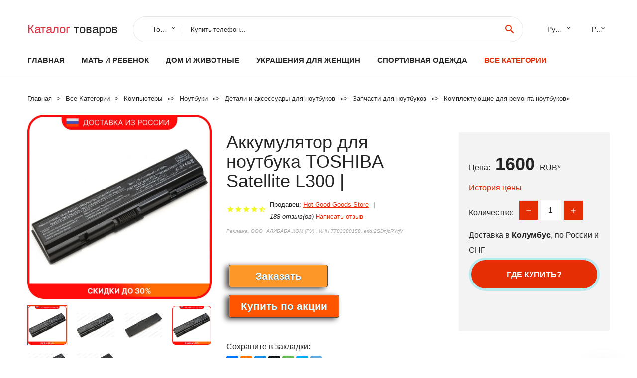

--- FILE ---
content_type: text/html; charset=utf-8
request_url: https://horali.ru/infobox_881005003855778396.html
body_size: 10593
content:
<!DOCTYPE html>
<html lang="ru">
  <head>
    <title>Аккумулятор для ноутбука TOSHIBA Satellite L300 | - Отзывы покупателей</title>
    <meta name="description" content="Цена: 1600 руб. ОписаниеВольтаж: 10.8 V Выходное напряжение: 10.8 Емкость: 5200 mAhНапряжение: 10.8V Химический состав: Li-ion Цвет: Черный Совместимые модели: Satellite A300, Satellite L300, Satellite M200, Satellite M205, Satellite A200, Satellite A205, Satellite A210, Satellite A215,">
    <meta name="keywords" content="найти, цена, отзывы, купить, Аккумулятор,для,ноутбука,TOSHIBA,Satellite,L300,|, алиэкспресс, фото"/>
    <meta property="og:image" content="//ae04.alicdn.com/kf/A18cff27f585e4821a778f81ae3872f2eV.jpg" />
    <meta property="og:url" content="//horali.ru/infobox_881005003855778396.html" />
    <meta property="og:title" content="Аккумулятор для ноутбука TOSHIBA Satellite L300 |" />
    <meta property="og:description" content="Цена: 1600 руб. ОписаниеВольтаж: 10.8 V Выходное напряжение: 10.8 Емкость: 5200 mAhНапряжение: 10.8V Химический состав: Li-ion Цвет: Черный Совместимые модели: Satellite A300, Satellite L300, Satellite M200, Satellite M205, Satellite A200, Satellite A205, Satellite A210, Satellite A215," />
    <link rel="canonical" href="//horali.ru/infobox_881005003855778396.html"/>
        <meta charset="utf-8">
    <meta name="viewport" content="width=device-width, height=device-height, initial-scale=1.0">
    <meta http-equiv="X-UA-Compatible" content="IE=edge">
    <link rel="icon" href="/favicon.ico" type="image/x-icon">
    <link rel="dns-prefetch" href="https://1lc.ru"/>
    <link rel="manifest" href="/manifest.json">
    <link rel="preload" href="https://aliexshop.ru/aliexpress-style/fonts/materialdesignicons-webfont.woff2?v=1.4.57" as="font" type="font/woff2" crossorigin>
    <link rel="stylesheet" href="https://aliexshop.ru/aliexpress-style/css/bootstrap.css">
    <link rel="stylesheet" href="https://aliexshop.ru/aliexpress-style/css/style.css">
    <link rel="stylesheet" href="https://aliexshop.ru/aliexpress-style/css/fonts.css">
    <link type="text/css" rel="stylesheet" href="//aliexshop.ru/shopurbano/css/button.css">
    <meta name="robots" content="noarchive"/>
    <meta name="msapplication-TileColor" content="#E62E04">
    <meta name="theme-color" content="#E62E04">
    <script src="/appstartx.js"></script>
    <script type="text/javascript" async src="https://relap.io/v7/relap.js" data-relap-token="4uSdKNZSYpJvT0pP"></script>
    <div class="js-relap-anchor" data-relap-id="Ozw8ERzd7hXvenp6"></div>
   
    <meta name="referrer" content="strict-origin-when-cross-origin" />
    <style>.ie-panel{display: none;background: #212121;padding: 10px 0;box-shadow: 3px 3px 5px 0 rgba(0,0,0,.3);clear: both;text-align:center;position: relative;z-index: 1;} html.ie-10 .ie-panel, html.lt-ie-10 .ie-panel {display: block;}</style>
  </head>
  <body>
 
  
      <!-- <div class="preloader"> 
         <div class="preloader-body"> 
        <div class="cssload-container">
          <div class="cssload-speeding-wheel"></div>
        </div>
       </div> 
     </div>-->
    <div class="new-page">
      <header class="section page-header">
        <!--RD Navbar-->
        <div class="rd-navbar-wrap">
          <nav class="rd-navbar rd-navbar-classic" data-layout="rd-navbar-fixed" data-sm-layout="rd-navbar-fixed" data-md-layout="rd-navbar-fixed" data-lg-layout="rd-navbar-fixed" data-xl-layout="rd-navbar-static" data-xxl-layout="rd-navbar-static" data-md-device-layout="rd-navbar-fixed" data-lg-device-layout="rd-navbar-fixed" data-xl-device-layout="rd-navbar-static" data-xxl-device-layout="rd-navbar-static" data-lg-stick-up-offset="84px" data-xl-stick-up-offset="84px" data-xxl-stick-up-offset="84px" data-lg-stick-up="true" data-xl-stick-up="true" data-xxl-stick-up="true">
            <div class="rd-navbar-collapse-toggle rd-navbar-fixed-element-1" data-rd-navbar-toggle=".rd-navbar-collapse"><span></span></div>
            <div class="rd-navbar-aside-outer">
              <div class="rd-navbar-aside">
                <!--RD Navbar Brand-->
                <div class="rd-navbar-brand">
             <strong style="color: #4d4d4d !important;">
                 <a class="h5" href="/"><span class="text-danger">Каталог</span><span> товаров</a>
	          </strong>
                </div>
                <div class="rd-navbar-aside-box rd-navbar-collapse">
                  <!--RD Navbar Search-->
                   <div class="rd-navbar-search">
                    <form class="rd-search search-with-select" action="/#search" target="_blank" method="POST">
                      <select class="form-input" name="type" data-constraints="@Required">
                        <option>Товары</option>
                      </select>
                      <div class="form-wrap">
                        <label class="form-label" for="rd-navbar-search-form-input">Купить телефон...</label>
                        <input class="rd-navbar-search-form-input form-input" id="rd-navbar-search-form-input" type="text" name="search-aliexpress">
                        <div class="rd-search-results-live" id="rd-search-results-live"></div>
                      </div>
                      <button class="rd-search-form-submit material-icons-search" type="submit"></button>
                    </form>
                  </div>
                  
          
   
                  <ul class="rd-navbar-selects">
                    <li>
                      <select>
                        <option>Русский</option>
                        <option>English</option>
                        <option>Español</option>
                        <option>Français</option>
                      </select>
                    </li>
                    <li>
                      <select>
                        <option>Руб.</option>
                        <option>USD</option>
                        <option>EUR</option>
                      </select>
                    </li>
                  </ul>
                </div>
              </div>
            </div>
            <div class="rd-navbar-main-outer">
              <div class="rd-navbar-main">
                <div class="rd-navbar-nav-wrap">
                  <!--RD Navbar Brand-->
                  <div class="rd-navbar-brand">
                    <!--Brand--><strong style="color: #4d4d4d !important;">
	            <a class="h5" href="/"><span class="text-danger">Товары </span><span>из Китая</a>
	          </strong>
                  </div>
                  <ul class="rd-navbar-nav">
                    <li class="rd-nav-item"><a class="rd-nav-link" href="/">Главная</a>
                    </li>
                    
<li class="rd-nav-item"><a class="rd-nav-link" href="/catal-box/202000215.html" title="Товары для материнства">Мать и ребенок</a></li>
<li class="rd-nav-item"><a class="rd-nav-link" href="/catal-box/202000008.html">Дом и животные</a></li>
<li class="rd-nav-item"><a class="rd-nav-link" href="/catal-box/202000219.html">Украшения для женщин</a></li>
<li class="rd-nav-item"><a class="rd-nav-link" href="/catal-box/202000010.html" title="Одежда для спорта">Спортивная одежда</a></li>
 
                    <li class="rd-nav-item active"><a class="rd-nav-link" href="/all-wholesale-products.html">Все категории</a>
                    </li>
                  </ul>
                </div>
                <!--RD Navbar Panel-->
                <div class="rd-navbar-panel">
                  <!--RD Navbar Toggle-->
                  <button class="rd-navbar-toggle" data-rd-navbar-toggle=".rd-navbar-nav-wrap"><span></span></button>

                </div>
              </div>
            </div>
          </nav>
        </div>
      </header>

<script type="application/ld+json">
  [{"@context": "http://schema.org/",
  "@type": "Product",
  "name": "Аккумулятор для ноутбука TOSHIBA Satellite L300 |",
  "image": "//ae04.alicdn.com/kf/A18cff27f585e4821a778f81ae3872f2eV.jpg",
  "brand": "Hot Good Goods Store",
    "offers": {
    "@type": "Offer",
    "availability": "http://schema.org/InStock",
    "priceCurrency": "RUB",
    "price": "1600",
    "url":"//horali.ru/infobox_881005003855778396.html"
  },
  "review":[  ]}
     ]
</script>
<!-- Breadcrumbs-->
      <section class="breadcrumbs">
        <div class="container">
          <ul class="breadcrumbs-path" itemscope itemtype="http://schema.org/BreadcrumbList">
            <li itemprop="itemListElement" itemscope itemtype="http://schema.org/ListItem"><a itemprop="item" href="/"><span itemprop="name">Главная</span></a><meta itemprop="position" content="0" /></li>
            <li itemprop="itemListElement" itemscope itemtype="http://schema.org/ListItem"><a itemprop="item" href="/all-wholesale-products.html"><span itemprop="name">Все Kатегории</span></a><meta itemprop="position" content="1" /></li>
            <li itemprop="itemListElement" itemscope itemtype="http://schema.org/ListItem"><a href="/category/4.html" title="Компьютеры" itemprop="item"><span itemprop="name">Компьютеры</span></a><meta itemprop="position" content="2"></li>  » <li itemprop="itemListElement" itemscope itemtype="http://schema.org/ListItem"><a href="/category/16005.html" title="Ноутбуки" itemprop="item"><span itemprop="name">Ноутбуки</span></a><meta itemprop="position" content="3"></li>  » <li itemprop="itemListElement" itemscope itemtype="http://schema.org/ListItem"><a href="/category/1120.html" title="Детали и аксессуары для ноутбуков" itemprop="item"><span itemprop="name">Детали и аксессуары для ноутбуков</span></a><meta itemprop="position" content="4"></li>  » <li itemprop="itemListElement" itemscope itemtype="http://schema.org/ListItem"><a href="/category/3714.html" title="Запчасти для ноутбуков" itemprop="item"><span itemprop="name">Запчасти для ноутбуков</span></a><meta itemprop="position" content="5"></li>  » <li itemprop="itemListElement" itemscope itemtype="http://schema.org/ListItem"><a href="/category/7788.html" title="Комплектующие для ремонта ноутбуков" itemprop="item"><span itemprop="name">Комплектующие для ремонта ноутбуков</span></a><meta itemprop="position" content="6"></li>  » 
          </ul>
        </div>
      </section>
  <!-- Single Product-->
      <section class="section product-single-section bg-default" itemscope itemtype="http://schema.org/Product">
        <div class="container">
          <div class="row row-30 align-items-xl-center">
            <div class="col-xl-4 col-lg-5 col-md-8" itemscope itemtype="http://schema.org/ImageObject"> 
              <!-- Slick Carousel-->
              <div class="slick-slider carousel-parent" data-loop="false" data-dots="false" data-swipe="true" data-items="1" data-child="#child-carousel" data-for="#child-carousel" >
                <div class="item"><a title="Аккумулятор для ноутбука TOSHIBA Satellite L300 |" onclick="window.open('/image-zoom-1005003855778396')" target="_blank" rel="nofollow" class="ui-image-viewer-thumb-frame"><img itemprop="contentUrl" src="//ae04.alicdn.com/kf/A18cff27f585e4821a778f81ae3872f2eV.jpg" alt="Аккумулятор для ноутбука TOSHIBA Satellite L300 |" width="510" height="523"/></a>
 
                </div>
                <div class="item"><img src="//ae04.alicdn.com/kf/A18cff27f585e4821a778f81ae3872f2eV.jpg" alt="Аккумулятор для ноутбука TOSHIBA Satellite L300 |" width="512" height="525" itemprop="image" /></div><div class="item"><img src="//ae04.alicdn.com/kf/Ab2ab6a28e2ef45ad8015a11410b67ff5X.jpg" alt="Аккумулятор для ноутбука TOSHIBA Satellite L300 |" width="512" height="525" itemprop="image" /></div><div class="item"><img src="//ae04.alicdn.com/kf/A5d7ba14d14984fa3a265a7cff2efb4bfe.jpg" alt="Аккумулятор для ноутбука TOSHIBA Satellite L300 |" width="512" height="525" itemprop="image" /></div><div class="item"><img src="//ae04.alicdn.com/kf/A18cff27f585e4821a778f81ae3872f2eV.jpg" alt="Аккумулятор для ноутбука TOSHIBA Satellite L300 |" width="512" height="525" itemprop="image" /></div><div class="item"><img src="//ae04.alicdn.com/kf/Ab2ab6a28e2ef45ad8015a11410b67ff5X.jpg" alt="Аккумулятор для ноутбука TOSHIBA Satellite L300 |" width="512" height="525" itemprop="image" /></div><div class="item"><img src="//ae04.alicdn.com/kf/A5d7ba14d14984fa3a265a7cff2efb4bfe.jpg" alt="Аккумулятор для ноутбука TOSHIBA Satellite L300 |" width="512" height="525" itemprop="image" /></div>
             </div>
                
                <div class="slick-slider carousel-child" id="child-carousel" data-for=".carousel-parent" data-loop="false" data-dots="false" data-swipe="true" data-items="4" data-sm-items="4" data-md-items="4" data-lg-items="4" data-xl-items="4" data-xxl-items="4">
                <div class="item"><img src="//ae04.alicdn.com/kf/A18cff27f585e4821a778f81ae3872f2eV.jpg" alt="Аккумулятор для ноутбука TOSHIBA Satellite L300 |" width="512" height="525" itemprop="image" /></div><div class="item"><img src="//ae04.alicdn.com/kf/Ab2ab6a28e2ef45ad8015a11410b67ff5X.jpg" alt="Аккумулятор для ноутбука TOSHIBA Satellite L300 |" width="512" height="525" itemprop="image" /></div><div class="item"><img src="//ae04.alicdn.com/kf/A5d7ba14d14984fa3a265a7cff2efb4bfe.jpg" alt="Аккумулятор для ноутбука TOSHIBA Satellite L300 |" width="512" height="525" itemprop="image" /></div><div class="item"><img src="//ae04.alicdn.com/kf/A18cff27f585e4821a778f81ae3872f2eV.jpg" alt="Аккумулятор для ноутбука TOSHIBA Satellite L300 |" width="512" height="525" itemprop="image" /></div><div class="item"><img src="//ae04.alicdn.com/kf/Ab2ab6a28e2ef45ad8015a11410b67ff5X.jpg" alt="Аккумулятор для ноутбука TOSHIBA Satellite L300 |" width="512" height="525" itemprop="image" /></div><div class="item"><img src="//ae04.alicdn.com/kf/A5d7ba14d14984fa3a265a7cff2efb4bfe.jpg" alt="Аккумулятор для ноутбука TOSHIBA Satellite L300 |" width="512" height="525" itemprop="image" /></div>
                </div>    
                
               
            </div>
            <div class="col-xl-8 col-lg-7" itemprop="offers" itemscope itemtype="http://schema.org/Offer">
              <div class="row row-30"> 
                <div class="col-xl-7 col-lg-12 col-md-6">  
                
                  <h1 itemprop="name" class="h4 product-single-title">Аккумулятор для ноутбука TOSHIBA Satellite L300 |</h1>
                  <div class="product-rating-wrap">
                    <ul class="product-rating">
                      <li>
                        <div class="icon product-rating-icon material-icons-star"></div>
                      </li>
                      <li>
                        <div class="icon product-rating-icon material-icons-star"></div>
                      </li>
                      <li>
                        <div class="icon product-rating-icon material-icons-star"></div>
                      </li>
                      <li>
                        <div class="icon product-rating-icon material-icons-star"></div>
                      </li>
                      <li>
                        <div class="icon product-rating-icon material-icons-star_half"></div>
                      </li>
                    </ul> 
                    <ul class="product-rating-list">
                      <li>Продавец: <u><a href="/chinaseller/Hot+Good+Goods+Store">Hot Good Goods Store</a></u> </li>
                      <li><i>188 отзыв(ов)</i> <a href="#comm">Написать отзыв</a></li>
                    </ul> 
                  </div>
                  <span class="erid"></span>
                  <div class="product-single-size-wrap">
                  <span idx="1005003855778396" title="Купить"></span>
                  </div>
                  <div id="888"></div>
                  <div class="product-single-share"> 
                  
                    <script type="text/javascript" src="https://vk.com/js/api/openapi.js?162"></script>
                    <div id="vk_subscribe"></div>
                    <script type="text/javascript">
                    VK.Widgets.Subscribe("vk_subscribe", {soft: 1}, -129528158);
                    </script>
                    <p>Сохраните в закладки:</p>
                    <ul class="product-single-share-list">
                     <div class="ya-share2" data-services="collections,vkontakte,facebook,odnoklassniki,moimir,twitter,whatsapp,skype,telegram" ></div>
                    </ul>  </div>
                </div>
                <div class="col-xl-5 col-lg-12 col-md-6">
                  <div class="product-single-cart-box">
                    <div class="product-single-cart-pricing"><span>Цена:</span><span class="h4 product-single-cart-price" itemprop="price">1600</span><span itemprop="priceCurrency">RUB</span>*</div>
                    <div class="product-single-cart-saving"><a href="#pricehistory">История цены</a></div>
                    <div class="product-single-cart-quantity">
                      <p>Количество:</p>
                      <div class="stepper-modern">
                        <input type="number" data-zeros="true" value="1" min="1" max="100">
                      </div>
                    </div>
                    <p>Доставка в <strong>Колумбус</strong>, по России и СНГ
                    <span idv="1005003855778396" title="Где купить?"></span> <br />
                   <a class="newuser" href=""></a>
                  </div>
                </div>
              </div>
            </div>
          </div> 
         <br />
           
           <span review="1005003855778396" title="Читать отзывы"></span>
          <div class="product-single-overview">
           
    <li>
      <img src="https://ae04.alicdn.com/kf/A18cff27f585e4821a778f81ae3872f2eV.jpg" alt="Аккумулятор для ноутбука TOSHIBA Satellite L300 | - Фото №1"/>
    </li><li>
      <img src="https://ae04.alicdn.com/kf/Ab2ab6a28e2ef45ad8015a11410b67ff5X.jpg" alt="Аккумулятор для ноутбука TOSHIBA Satellite L300 | - Фото №1"/>
    </li><li>
      <img src="https://ae04.alicdn.com/kf/A5d7ba14d14984fa3a265a7cff2efb4bfe.jpg" alt="Аккумулятор для ноутбука TOSHIBA Satellite L300 | - Фото №1"/>
    </li><li>
      <img src="https://ae04.alicdn.com/kf/A18cff27f585e4821a778f81ae3872f2eV.jpg" alt="Аккумулятор для ноутбука TOSHIBA Satellite L300 | - Фото №1"/>
    </li><li>
      <img src="https://ae04.alicdn.com/kf/Ab2ab6a28e2ef45ad8015a11410b67ff5X.jpg" alt="Аккумулятор для ноутбука TOSHIBA Satellite L300 | - Фото №1"/>
    </li><li>
      <img src="https://ae04.alicdn.com/kf/A5d7ba14d14984fa3a265a7cff2efb4bfe.jpg" alt="Аккумулятор для ноутбука TOSHIBA Satellite L300 | - Фото №1"/>
    </li>   <a name="pricehistory"></a>
          <h3>История цены</h3><p>*История изменения цены! Указанная стоимость возможно, уже изменилось. Проверить текущую цену - ></p>
<script src="https://lyvi.ru/js/highcharts.js"></script>
<!--<script src="https://lyvi.ru/js/highcharts-3d.js"></script>-->
<script src="https://lyvi.ru/js/exporting.js"></script>

<div id="container" class="chart_wrap"></div>

<script type="text/javascript">
// Set up the chart
var chart = new Highcharts.Chart({
    chart: {
        renderTo: 'container',
        type: 'column',
        options3d: {
            enabled: true,
            alpha: 15,
            beta: 15,
            depth: 50,
            viewDistance: 25
        }
    },
    title: {
        text: 'Price change history'
    },
    subtitle: {
        text: '*on melons from free sources'
    },
    plotOptions: {
        column: {
            depth: 50
        }
    },
    series: [{
        data: [1820.5,1837,1853,1869.5,1656.5,1902.5,1623.5,1935,1951.5,1600]
    }]
});

function showValues() {
    $('#alpha-value').html(chart.options.chart.options3d.alpha);
    $('#beta-value').html(chart.options.chart.options3d.beta);
    $('#depth-value').html(chart.options.chart.options3d.depth);
}

// Activate the sliders
$('#sliders input').on('input change', function () {
    chart.options.chart.options3d[this.id] = parseFloat(this.value);
    showValues();
    chart.redraw(false);
});

showValues();
</script><div class="table-custom-responsive">
            <table class="table-custom table-custom-striped table-custom-primary">
               <thead>
                <tr>
                  <th>Месяц</th>
                  <th>Минимальная цена</th>
                  <th>Макс. стоимость</th>
                  <th>Цена</th>
                </tr>
              </thead>
                    <tbody><tr>
                   <td>Dec-18-2025</td>
                   <td>1904.36 руб.</td>
                   <td>1999.72 руб.</td>
                   <td>1951.5 руб.</td>
                   </tr>
                   <tr>
                   <td>Nov-18-2025</td>
                   <td>1888.46 руб.</td>
                   <td>1982.2 руб.</td>
                   <td>1935 руб.</td>
                   </tr>
                   <tr>
                   <td>Oct-18-2025</td>
                   <td>1584.65 руб.</td>
                   <td>1663.22 руб.</td>
                   <td>1623.5 руб.</td>
                   </tr>
                   <tr>
                   <td>Sep-18-2025</td>
                   <td>1856.94 руб.</td>
                   <td>1949.28 руб.</td>
                   <td>1902.5 руб.</td>
                   </tr>
                   <tr>
                   <td>Aug-18-2025</td>
                   <td>1616.27 руб.</td>
                   <td>1697.18 руб.</td>
                   <td>1656.5 руб.</td>
                   </tr>
                   <tr>
                   <td>Jul-18-2025</td>
                   <td>1824.31 руб.</td>
                   <td>1915.43 руб.</td>
                   <td>1869.5 руб.</td>
                   </tr>
                   <tr>
                   <td>Jun-18-2025</td>
                   <td>1808.59 руб.</td>
                   <td>1898.27 руб.</td>
                   <td>1853 руб.</td>
                   </tr>
                   <tr>
                   <td>May-18-2025</td>
                   <td>1792.39 руб.</td>
                   <td>1882.88 руб.</td>
                   <td>1837 руб.</td>
                   </tr>
                   <tr>
                   <td>Apr-18-2025</td>
                   <td>1776.78 руб.</td>
                   <td>1865.12 руб.</td>
                   <td>1820.5 руб.</td>
                   </tr>
                    </tbody>
 </table>
</div>
  </div"> <!-- We Recommended-->
     <section class="section section-md bg-default">
        <div class="container">
          <div class="text-center">
            <p class="h4">Новые товары</p>
          </div>
          <!-- Owl Carousel-->
          <div class="owl-carousel" data-items="1" data-sm-items="2" data-md-items="3" data-xl-items="5" data-xxl-items="6" data-margin="30" data-xxl-margin="40" data-mouse-drag="false" data-loop="false" data-autoplay="false" data-owl="{&quot;dots&quot;:true}">
          <article class="product-classic">
              <div class="product-classic-head">
                <a href="/infobox_884000296854468.html"><figure class="product-classic-figure"><img class="lazy" data-src="//ae04.alicdn.com/kf/S421e975eac8b4ddf8cc10c8e6bee43a3x.jpg" alt="OPLY Плата контроллера M.NT68676 для ЖК-экрана 17.1&quot" width="174" height="199"/>
                </figure></a>
              </div>
              <div class="product-classic-body">
                <h4 style="font-size:1.2em;">OPLY Плата контроллера M.NT68676 для ЖК-экрана 17.1&quot</h4>
                <div class="product-classic-pricing">
                  <div class="product-classic-price">1841</div>
                </div>
              </div>
            </article>
            <article class="product-classic">
              <div class="product-classic-head">
                <a href="/infobox_881005007880009929.html"><figure class="product-classic-figure"><img class="lazy" data-src="//ae04.alicdn.com/kf/S63e78d5aafa34818afe43ca78de6be077.jpg" alt="Аккумулятор 11 1В для ноутбука Dell Latitude" width="174" height="199"/>
                </figure></a>
              </div>
              <div class="product-classic-body">
                <h4 style="font-size:1.2em;">Аккумулятор 11 1В для ноутбука Dell Latitude</h4>
                <div class="product-classic-pricing">
                  <div class="product-classic-price">3419</div>
                </div>
              </div>
            </article>
            <article class="product-classic">
              <div class="product-classic-head">
                <a href="/infobox_8833000838848.html"><figure class="product-classic-figure"><img class="lazy" data-src="//ae04.alicdn.com/kf/S05f3c454aab64e99b84b44003172dc55C.jpg" alt="Корпус ноутбука Lenovo ThinkPad T460 OPQRS" width="174" height="199"/>
                </figure></a>
              </div>
              <div class="product-classic-body">
                <h4 style="font-size:1.2em;">Корпус ноутбука Lenovo ThinkPad T460 OPQRS</h4>
                <div class="product-classic-pricing">
                  <div class="product-classic-price">2279</div>
                </div>
              </div>
            </article>
            <article class="product-classic">
              <div class="product-classic-head">
                <a href="/infobox_8832740579812.html"><figure class="product-classic-figure"><img class="lazy" data-src="//ae04.alicdn.com/kf/S9d4e33eba1964670ad45f0584be74a91C.jpg" alt="Клавиатура русская TSZPY для Dell Inspiron N4010" width="174" height="199"/>
                </figure></a>
              </div>
              <div class="product-classic-body">
                <h4 style="font-size:1.2em;">Клавиатура русская TSZPY для Dell Inspiron N4010</h4>
                <div class="product-classic-pricing">
                  <div class="product-classic-price">4199</div>
                </div>
              </div>
            </article>
            <article class="product-classic">
              <div class="product-classic-head">
                <a href="/infobox_8832905968440.html"><figure class="product-classic-figure"><img class="lazy" data-src="//ae04.alicdn.com/kf/HTB1zAxLI49YBuNjy0Ffq6xIsVXak.jpg" alt="GZEELE новая английская клавиатура США для DELL Inspiron 7778 7779 17-7778 P30E P30E-001 замена ноутбука" width="174" height="199"/>
                </figure></a>
              </div>
              <div class="product-classic-body">
                <h4 style="font-size:1.2em;">GZEELE новая английская клавиатура США для DELL Inspiron 7778 7779 17-7778 P30E P30E-001 замена ноутбука</h4>
                <div class="product-classic-pricing">
                  <div class="product-classic-price">",</div>
                </div>
              </div>
            </article>
            <article class="product-classic">
              <div class="product-classic-head">
                <a href="/infobox_8832881428578.html"><figure class="product-classic-figure"><img class="lazy" data-src="//ae04.alicdn.com/kf/HTB1ynNthCYTBKNjSZKbq6xJ8pXaS.jpg" alt="Аккумулятор JIGU для ноутбука с 3 ячейками Φ NP03XL Q147 Q148 Q149 HP For ENVY 15-U 15-U010DX" width="174" height="199"/>
                </figure></a>
              </div>
              <div class="product-classic-body">
                <h4 style="font-size:1.2em;">Аккумулятор JIGU для ноутбука с 3 ячейками Φ NP03XL Q147 Q148 Q149 HP For ENVY 15-U 15-U010DX</h4>
                <div class="product-classic-pricing">
                  <div class="product-classic-price">",</div>
                </div>
              </div>
            </article>
            <article class="product-classic">
              <div class="product-classic-head">
                <a href="/infobox_881005004013102562.html"><figure class="product-classic-figure"><img class="lazy" data-src="//ae04.alicdn.com/kf/Scae69176653846ac9a918b4fccd6aca34.jpg" alt="Аккумулятор L19D3PD3 L19L3PD3 L19M3PD3 для Lenovo Xiaoxin Pro 13 2019 20 11 52 в 56 Втч 4910 мАч Новинка" width="174" height="199"/>
                </figure></a>
              </div>
              <div class="product-classic-body">
                <h4 style="font-size:1.2em;">Аккумулятор L19D3PD3 L19L3PD3 L19M3PD3 для Lenovo Xiaoxin Pro 13 2019 20 11 52 в 56 Втч 4910 мАч Новинка</h4>
                <div class="product-classic-pricing">
                  <div class="product-classic-price">",</div>
                </div>
              </div>
            </article>
            <article class="product-classic">
              <div class="product-classic-head">
                <a href="/infobox_8832905072442.html"><figure class="product-classic-figure"><img class="lazy" data-src="//ae04.alicdn.com/kf/S37cea33b73964a03bc20cbced7a26ceeh.jpg" alt="GZEELE новая клавиатура для Asus 0KN0-J71US02 MP-10A73US-5281 AENJ2U00210 9Z.N6VSQ.101 US" width="174" height="199"/>
                </figure></a>
              </div>
              <div class="product-classic-body">
                <h4 style="font-size:1.2em;">GZEELE новая клавиатура для Asus 0KN0-J71US02 MP-10A73US-5281 AENJ2U00210 9Z.N6VSQ.101 US</h4>
                <div class="product-classic-pricing">
                  <div class="product-classic-price">",</div>
                </div>
              </div>
            </article>
            <article class="product-classic">
              <div class="product-classic-head">
                <a href="/infobox_88506902136.html"><figure class="product-classic-figure"><img class="lazy" data-src="//ae04.alicdn.com/kf/H85acbe692154429c942e75fa8cc141c5A.jpg" alt="Новая клавиатура для ноутбука HP Pavilion DM4 DM4-1000 DV5 DM4-2000-2100 Black Teclado BR Бразильский PO -" width="174" height="199"/>
                </figure></a>
              </div>
              <div class="product-classic-body">
                <h4 style="font-size:1.2em;">Новая клавиатура для ноутбука HP Pavilion DM4 DM4-1000 DV5 DM4-2000-2100 Black Teclado BR Бразильский PO -</h4>
                <div class="product-classic-pricing">
                  <div class="product-classic-price">1809</div>
                </div>
              </div>
            </article>
            </div>
        </div>
      </section>
       <div class="product-single-overview">
            <p class="h4">Характеристики</p>
            <div itemprop="name"><h2>Аккумулятор для ноутбука TOSHIBA Satellite L300 |</h2></div>
              <p class="h5">Описание товара</p>
              <div itemprop="description">ОписаниеВольтаж: <strong>10.8 V </strong>Выходное напряжение: <strong>10.8 </strong>Емкость: <strong>5200 mAh</strong>Напряжение: <strong>10.8V </strong>Химический состав: <strong>Li-ion </strong>Цвет: <strong>Черный </strong><p>Совместимые модели: Satellite A300, Satellite L300, Satellite M200, Satellite M205, Satellite A200, Satellite A205, Satellite A210, Satellite A215, Satellite A300D, Satellite A305D, Satellite A350D</p><img class="lazy" data-src="//ae01.alicdn.com/kf/Ueb956ca2416b4d5f88897935526442a0n.jpg" alt=""/><img class="lazy" data-src="//ae01.alicdn.com/kf/U7f07c8268c574c48bd770020d527d99cd.jpg" alt=""/><img class="lazy" data-src="//ae01.alicdn.com/kf/U3c507f1bafa649bb87c93052f085da9fk.jpg" alt=""/>
<hr /></div>
            </section> 
            <span review2="1005003855778396" title="Читать отзывы"></span>
             <hr /><a name="comm"></a>
         <div class="container">
          <div class="row row-30 align-items-xl-center">
            <div class="col-xl-4 col-lg-5 col-md-8"> 
    <br />

    
     </div></div>
      <h4>Трекер стоимости</h4>
   <br /><details><summary class="btn btn-lg btn-primary btn-block">Отзывы покупателей</summary>
<h3>Новые отзывы о товарах</h3> 
 <div id="commentit_view"><div style="margin-left:5px;">
	<div class="commentit_body "> <img  class="commentit_avatar" src="[data-uri]" />
		<div class="commentit_text">
			<div class="commentit_content"> <span class="commentit_header">  <span>Рузанна</span></span> <span class="commentit_date">15 Августа 2022, 11:44</span> <a href="#n3">#</a> <div class="commentit_stars_stars commentit_stars_view">
	<label title="5" class="commentit_stars_static commentit_stars_staticw_5"></label>

</div>

				<div class="commentit_msg">
					<div id="z3"><p>Из-за невнимательности продавца товар отправили по другому адресу создали  лишние проблемы. Оплатила товар но пока не видела скоро отправят... <a href="//horali.ru/chinaseller/Antonia+Store#n1059">Читать отзыв полностью...</a></p></div>
				</div>
			</div>    
 </div>
	</div>
</div></div> 
 <div id="commentit_view"><div style="margin-left:5px;">
	<div class="commentit_body "> <img  class="commentit_avatar" src="[data-uri]" />
		<div class="commentit_text">
			<div class="commentit_content"> <span class="commentit_header">  <span>Валентин</span></span> <span class="commentit_date">27 Ноября 2022, 15:00</span> <a href="#n3">#</a> <div class="commentit_stars_stars commentit_stars_view">
	<label title="5" class="commentit_stars_static commentit_stars_staticw_5"></label>

</div>

				<div class="commentit_msg">
					<div id="z3"><p>Интересный приемник - не прочь такой купить... <a href="//horali.ru/infobox_881005003150796712.html#n1112">Читать отзыв полностью...</a></p></div>
				</div>
			</div>    
 </div>
	</div>
</div></div> 
 <div id="commentit_view"><div style="margin-left:5px;">
	<div class="commentit_body "> <img  class="commentit_avatar" src="[data-uri]" />
		<div class="commentit_text">
			<div class="commentit_content"> <span class="commentit_header">  <span>Алексей</span></span> <span class="commentit_date">29 Августа 2022, 17:11</span> <a href="#n3">#</a> <div class="commentit_stars_stars commentit_stars_view">
	<label title="1" class="commentit_stars_static commentit_stars_staticw_1"></label>

</div>

				<div class="commentit_msg">
					<div id="z3"><p>Самый плохой магазин, прислали испорченный жесткий диск и не вернули деньги, не нужно в нём покупать. ID заказа: 5029647844057513... <a href="//horali.ru/chinaseller/CSXY+Tech+Digital+Store#n1064">Читать отзыв полностью...</a></p></div>
				</div>
			</div>    
 </div>
	</div>
</div></div> 
 <div id="commentit_view"><div style="margin-left:5px;">
	<div class="commentit_body "> <img  class="commentit_avatar" src="[data-uri]" />
		<div class="commentit_text">
			<div class="commentit_content"> <span class="commentit_header">  <span>Vladimir</span></span> <span class="commentit_date">13 Января 2023, 16:37</span> <a href="#n3">#</a> <div class="commentit_stars_stars commentit_stars_view">
	<label title="1" class="commentit_stars_static commentit_stars_staticw_1"></label>

</div>

				<div class="commentit_msg">
					<div id="z3"><p>Заказывал у этого продавца (Shine 810 Store) &quot;токопроводящий клей&quot;, оплатил заказ, через 10 дней этот продавец отменил заказ, ничего не... <a href="//horali.ru/chinaseller/Shine+810+Store/page0#n1145">Читать отзыв полностью...</a></p></div>
				</div>
			</div>    
 </div>
	</div>
</div></div> 
 <div id="commentit_view"><div style="margin-left:5px;">
	<div class="commentit_body "> <img  class="commentit_avatar" src="//lh3.googleusercontent.com/a/AGNmyxZmef9PWrMCllOROzXOjdXrgB5DvZ96hD5kkzR3=s96-c" />
		<div class="commentit_text">
			<div class="commentit_content"> <span class="commentit_header">  <span>Valery Larionov</span></span> <span class="commentit_date">27 Апреля 2023, 11:32</span> <a href="#n3">#</a> <div class="commentit_stars_stars commentit_stars_view">
	<label title="5" class="commentit_stars_static commentit_stars_staticw_5"></label>

</div>

				<div class="commentit_msg">
					<div id="z3"><p>Приобрел Слуховой аппарат VHP 1700 17 сентября 2022 года с доставкой  на дом. Номер заказа 38140014-003 Гарантия 1 год.... <a href="//horali.ru/chinaseller/BRITZGO+Official+Store#n1168">Читать отзыв полностью...</a></p></div>
				</div>
			</div>    
 </div>
	</div>
</div></div> 
 <div id="commentit_view"><div style="margin-left:5px;">
	<div class="commentit_body "> <img  class="commentit_avatar" src="[data-uri]" />
		<div class="commentit_text">
			<div class="commentit_content"> <span class="commentit_header">  <span>Андрей</span></span> <span class="commentit_date">05 Сентября 2022, 18:45</span> <a href="#n3">#</a> <div class="commentit_stars_stars commentit_stars_view">
	<label title="5" class="commentit_stars_static commentit_stars_staticw_5"></label>

</div>

				<div class="commentit_msg">
					<div id="z3"><p>Мошенники , не покупайте у них никакой товар, нет у них никакой техподдержки, это разводилы. Будьте осторожны! ... <a href="//horali.ru/chinaseller/Aotsr+Official+Store#n1068">Читать отзыв полностью...</a></p></div>
				</div>
			</div>    
 </div>
	</div>
</div></div> 
 <div id="commentit_view"><div style="margin-left:5px;">
	<div class="commentit_body "> <img  class="commentit_avatar" src="[data-uri]" />
		<div class="commentit_text">
			<div class="commentit_content"> <span class="commentit_header">  <span>Александр</span></span> <span class="commentit_date">30 Декабря 2022, 14:51</span> <a href="#n3">#</a> <div class="commentit_stars_stars commentit_stars_view">
	<label title="1" class="commentit_stars_static commentit_stars_staticw_1"></label>

</div>

				<div class="commentit_msg">
					<div id="z3"><p>Продавец прислал не тот товар. А чтобы вернуть его назад я должен заплатить 50% от стоимости товара. В итоге я... <a href="//horali.ru/chinaseller/Rebirth+Photography+Store#n1125">Читать отзыв полностью...</a></p></div>
				</div>
			</div>    
 </div>
	</div>
</div></div> </details><br />
<h3>Отзывы о Аккумулятор для ноутбука TOSHIBA Satellite L300 |</h3>
<link href="/reviews/skin/inline.css" media="all" rel="stylesheet" type="text/css" >
<script src="/reviews/ajax.js.php" async></script>
<div id="commentit_main">
<div id="commentit_loader" style="display:none;"><img alt="" title="" src="/reviews/im/loader.gif" /></div>
 <div id="commentit_view"></div> 	
	

<div id="addfomz"> 
<div class="commentit_addform">
	<form name="addcomm" ENCTYPE="multipart/form-data" onKeyPress="if (event.keyCode==10 || (event.ctrlKey && event.keyCode==13)) {send_message();}" method="post">
		<div class="commentit_post_comment ">Данную страницу никто не комментировал. Вы можете стать первым. <div class="commentit_stars_stars" id="commentit_stars_stars">	<input class="commentit_stars_input" type="radio" name="stars" value="1" id="stars-1" />	<label class="commentit_stars_label" for="stars-1" title="1"></label>	<input class="commentit_stars_input" type="radio" name="stars" value="2" id="stars-2" />	<label class="commentit_stars_label" for="stars-2" title="2"></label>	<input class="commentit_stars_input" type="radio" name="stars" value="3" id="stars-3" />	<label class="commentit_stars_label" for="stars-3" title="3"></label>	<input class="commentit_stars_input" type="radio" name="stars" value="4" id="stars-4" />	<label class="commentit_stars_label" for="stars-4" title="4"></label>	<input class="commentit_stars_input" type="radio" name="stars" value="5" id="stars-5" checked />	<label class="commentit_stars_label" for="stars-5" title="5"></label></div></div>
		<div class="commentit_rssico"></div> 
		<div class="commentit_useravatar"><img class="commentit_avatar_form" src="/reviews/im/noavatar.jpg" alt="" /></div>
		<div class="commentit_addform_body ">
			<input id="nick" type="text" name="namenew" maxlength="50" value="" placeholder="Укажите имя или ник" />
			<input id="usurl" type="hidden" name="useurl" value="" placeholder="" />
			<input id="usmail" type="text" name="usemail" value="" placeholder="Ваш E-mail (не обязательно)" />
			<div>  </div>
			<textarea onkeyup="autosize(this)" onfocus="autosize(this)" id="textz" name="comment" placeholder="Отзыв о товаре, вопрос или коммментарий..."></textarea>
			<div class="commentit_capt"> Введите символы или вычислите пример:
<div class="commentit_div_imgcapt" style="height:20px;">
<img onclick="refcapt()" id="capt" alt="captcha" title="Обновить" src="/reviews/capt.php?PHPSESSID=" />
</div>
				<input type="text" id="keystringz" autocomplete="off" name="keystring" /> 
			</div>
			<div class="commentit_addform_enter">
				<input type="button" id="enter" onclick="send_message();" name="addcomment" value="Написать отзыв [Ctrl+Enter]" /> <img alt="Идёт загрузка..." style="display:none;vertical-align:middle" id="miniload" src="/reviews/im/loadermini.gif" border="0" /> 
			</div>
		</div>
	</form>
</div></div>

</div>
<input type="hidden" name="url" id="urls" value="//horali.ru/infobox_881005003855778396.html" />
<input type="hidden" name="for" id="forms" value="123" />
<input type="hidden" name="idcom" id="idcomnow" value="0" />
<input type="hidden" name="oldid" id="oldid" value="addfomz" />
<input type="hidden" name="token" id="token" value="" />

</div><hr /> 
  <footer class="section footer">
      <script src="https://yastatic.net/share2/share.js"></script>
       <script src="//code.jquery.com/jquery-1.11.2.min.js"></script>
        <div class="footer-aside bg-primary">
          <div class="container">
            <div class="row row-40 align-items-center">
              <div class="col-xl-4 text-center text-xl-left">
                <p class="h4"><a href="/">horali.ru</a></p>
                 Трекер цен. Данный сайт НЕ является интернет-магазином, а лишь содержит ссылки на <b>официальный сайт</b> продавцов. Отзывы и подборки товаров по категориям. *Вся информация взята из открытых источников | 2026              </div>
              <div class="col-xxl-5 col-xl-4 col-lg-6">
                <form class="rd-form rd-mailform rd-form-inline" data-form-output="form-output-global" data-form-type="subscribe" method="post" action="#">
                  <div class="form-wrap">
                    <input class="form-input" id="subscribe-footer-form-email" type="email" name="email" data-constraints="@Email @Required">
                    <label class="form-label" for="subscribe-footer-form-email">Ваш E-mail</label>
                  </div>
                  <button class="btn btn-primary" type="submit">Подписаться</button>
                </form>
              </div>
              <div class="col-xxl-3 col-xl-4 col-lg-6">
                <ul class="list-social">
                  <li><a class="icon link-social fa fa-facebook-f" href="#"></a></li>
                  <li><a class="icon link-social fa fa-twitter" href="#"></a></li>
                  <li><a class="icon link-social fa fa-youtube" href="#"></a></li>
                  <li><a class="icon link-social fa fa-linkedin" href="#"></a></li>
                  <li><a class="icon link-social fa fa-google-plus" href="#"></a></li>
                </ul>
              </div>
            </div><a href="/sitemapnewcat.xml" rel="noffolow">Карта сайта</a>
            <br /> 
                    </div> 
        </div>
      </footer>
    </div>
    <div class="snackbars" id="form-output-global"></div>
    <script src="https://aliexshop.ru/aliexpress-style/js/core.min.js"></script>
    <script src="https://aliexshop.ru/aliexpress-style/js/script.js"></script>
    <script src="https://aliexshop.ru/shopurbano/js/forevercart.js"></script>
    <script async defer data-pin-hover="true" src="//assets.pinterest.com/js/pinit.js"></script>
 
    <script>
new Image().src = "//counter.yadro.ru/hit?r"+
escape(document.referrer)+((typeof(screen)=="undefined")?"":
";s"+screen.width+"*"+screen.height+"*"+(screen.colorDepth?
screen.colorDepth:screen.pixelDepth))+";u"+escape(document.URL)+
";h"+escape(document.title.substring(0,150))+
";"+Math.random();</script>
 
<!-- Pixel Code for https://trackgoods.ru/ -->
<script async src="https://lyvi.ru/js/lazy.js"></script>
<!-- END Pixel Code -->
<script type="text/javascript">
    document.ondragstart = test;
    //запрет на перетаскивание
    document.onselectstart = test;
    //запрет на выделение элементов страницы 
    function test() {
        return false
    }
 </script>
</body>
</html>
